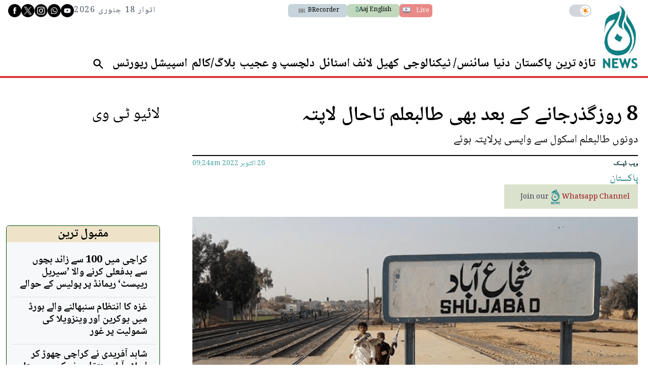

--- FILE ---
content_type: text/html; charset=utf-8
request_url: https://www.google.com/recaptcha/api2/aframe
body_size: 266
content:
<!DOCTYPE HTML><html><head><meta http-equiv="content-type" content="text/html; charset=UTF-8"></head><body><script nonce="m4i97Gujv-bb02u7R9RzIg">/** Anti-fraud and anti-abuse applications only. See google.com/recaptcha */ try{var clients={'sodar':'https://pagead2.googlesyndication.com/pagead/sodar?'};window.addEventListener("message",function(a){try{if(a.source===window.parent){var b=JSON.parse(a.data);var c=clients[b['id']];if(c){var d=document.createElement('img');d.src=c+b['params']+'&rc='+(localStorage.getItem("rc::a")?sessionStorage.getItem("rc::b"):"");window.document.body.appendChild(d);sessionStorage.setItem("rc::e",parseInt(sessionStorage.getItem("rc::e")||0)+1);localStorage.setItem("rc::h",'1768705754758');}}}catch(b){}});window.parent.postMessage("_grecaptcha_ready", "*");}catch(b){}</script></body></html>

--- FILE ---
content_type: application/javascript; charset=utf-8
request_url: https://fundingchoicesmessages.google.com/f/AGSKWxV6MFR9sXOJ5MYiGs0dTzR7EnzfBLgX-XWa-TzLDKDR1Lab7ATYf_6DP3tvS7uxg2qPtxecmZ_1n0vvtYPel1xZ6nxpMbte1McdPzXgUjMedxwO-ZutMmDJtyQosoCdcQUpfdPFXsnkEeXCrroWrsxDLfADKInjhMK1YUXI-clClE_2474RP5m7cKU1/_-120x600..com/ad2//ad_frame./ad_bottom./topad3.
body_size: -1293
content:
window['ad50b6b4-ec99-4261-8a8c-4d20b47e1480'] = true;